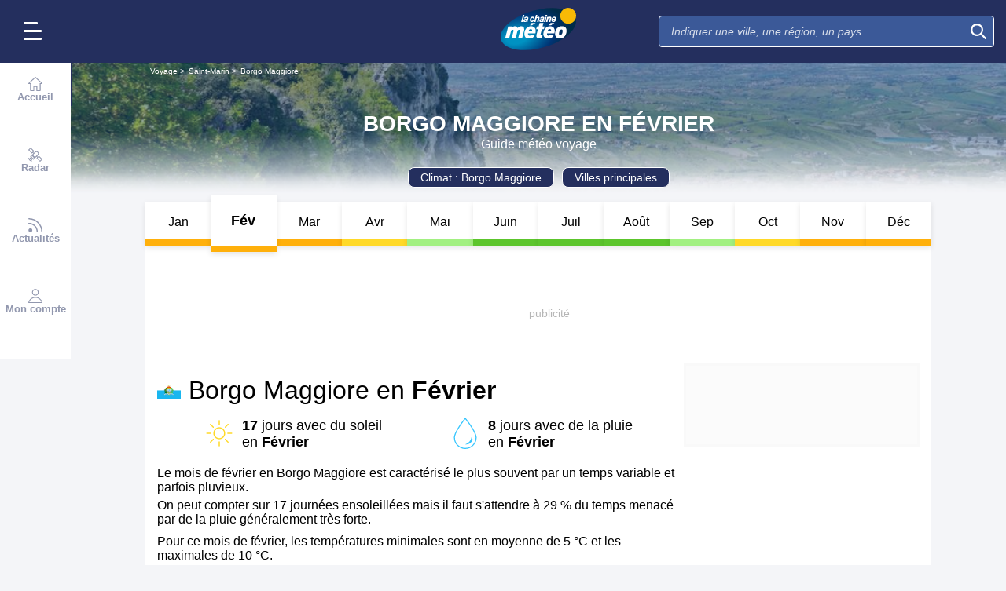

--- FILE ---
content_type: image/svg+xml
request_url: https://static5.mclcm.net/lcm2018/int/flags/sm.svg
body_size: 4808
content:
<svg xmlns="http://www.w3.org/2000/svg" id="flag-icon-css-sm" width="640" height="480">
  <g fill-rule="evenodd" stroke-width="1pt">
    <path fill="#19b6ef" d="M0 240h640v240H0z"/>
    <path fill="#fff" d="M0 0h640v240H0z"/>
  </g>
  <path fill="#fd0" fill-rule="evenodd" stroke="#7d6c00" stroke-width="2.4" d="M317 339.2C369.6 300 426 220 359.9 177.8c-12.3-2.4-26-1.7-32.7 3.6-3.5-2-6.3-1.8-9.8 1.9-2.5-3-5-4.4-10-2.9a40.8 40.8 0 0 0-31.5-3C218 211.8 253.4 294 317 339.1z"/>
  <g stroke="#3a9d4f">
    <path fill="#4fd46b" fill-rule="evenodd" stroke-linejoin="round" stroke-width="2.4" d="M414 250.1s6-8 6.2-8c5.9-3.4 6.5-7.9 6.5-7.9 5.9-1.8 4-6.7 4.5-7.3a6.4 6.4 0 0 0 1.4-7.1c0-.8 2-8.4-.8-9.4.1-8-4.8-7.3-8.8-2-4.2 1.2-5.1 4.7-3.6 8.5-5.5 0-5.7 8-4.1 12.4-7.3-.2-3.3 8-3.5 8.4-2.4 1.2 1.9 12.8 2.3 12.4zM368 318.3l3.6 2.2c.8 2.8 3.4 4.6 5.3 4.1 1 4.3 5.6 3.7 9 1.2 2.7 4 6 4 10.6 2.7 4 3 9.3 1.7 12.8-1.4 3.7 3 6.2.8 8.1-2.5 3 .8 5.2.3 6.3-2.6 5.7-.5 2.9-5.9-1.8-8.2 3.7-3.2 7.9-10 2-11-1.8-1.3-5.3-1-7.9.2-.7-3-4.8-3.7-9.4-.4-1.5-3.3-7-1.7-9.5.6-3.3-2.8-7.2-2.8-12.9.4L368 318.3zm0-8.7c.6-3.8-2-10.6 2-11.2-.7-6.3.3-13.3 7.5-12.7 1.2-5.9 1-11.4 7.8-12.2 0 0 5.5-19.1 11.2-5.9 2.2 3.9 1.8 10.2-2.7 9 .9 4.7-.7 8.9-5.9 8.7 2.3 3.4 1.6 7.9-1 10l-19 14.3zm33.1-23.9l6-1.2c6-4 8.5-5.7 11.5-1.2 5.1-1 10-.6 9.8 3.4 6 .5 6 4.3 5.3 7.4 1 5.3-1.4 12.3-5 3.8-11.9-7.2-18.6-6.2-37.3-2l9.7-10.2zm3.1-5.9c.2-.2 17.5-4.7 15.7-10 4.9-.8 5.9-5.7 6-5.7 10.3-3.2 9.7-9.1 9.7-9.1 2.9-3.1 8-6.3 6.9-11.8.3-6.3.9-10.2-7.6-6.1-6.3-.6-8.5 3-10.3 8.5-3-3.5-7.8 2.1-8.4 7.1 0 0-7.7 7.6-7.7 7.8l-6.5 12 2.2 7.3z"/>
    <path fill="#4fd46b" fill-rule="evenodd" stroke-linejoin="round" stroke-width="2.4" d="M404.5 266.4c-4.1-3.1-6.4-6.9-5.7-10.6-2.7-3.7-4.6-5.9-2-9.2l-2-7.5c-5.4-2-3.1-6.5-1.7-8.1-2.5-3.5-2.6-7.2-.2-10.4 0-6.5 4.6-4 8.3 0 0 0 6.4 4.5 1.7 8.5 4.7 1.7 6 5.7 3.4 7.4 4.1 1.8 4.7 5.5 2.5 8 4.1 3.2 2.6 7.4 3.8 11.1l-8.1 10.8z"/>
    <path fill="#4fd46b" fill-rule="evenodd" stroke-linejoin="round" stroke-width="2.4" d="M411.8 236c-.2-.1-6.9-8.7-5-9.3-.5-2.6-2.5-5.5-1.3-8.1-3.3-3.4-3.4-7.3-.8-10.4-2.2-3-1.2-7.1 1.8-9.8-1-5 2.6-6.2 5.7-7.1 2.3-8 6-6 8.2.2 3.2 2.8 2.7 7 1.6 10.2 3.8 2.5 1.5 5.7-.2 7l-10 27.4z"/>
    <path fill="#4fd46b" fill-rule="evenodd" stroke-linejoin="round" stroke-width="2.4" d="M410.8 193.1l-5.7-5.7c1.5-3 2.7-8.3-1.6-10.8-2.4-5.7-14.2-12.9-16.1.8-1.8-4.1-5.6-8.2-8.3-3.4-6.2-5.3-9.5-3.7-6.3 3 0 0-2.9 4.5 4.6 8 .6.6-2.4 8.1 6.6 8.3-1.7 2.6 1 6.2 4.6 6-2.5 3.1 1.8 6.5 4.5 5.2-1.1 3.5-1 5.2 3.9 5.7l5.5 6.3 4.5 6.1 3.8-29.5z"/>
    <path fill="none" stroke-linecap="round" stroke-width="2.2" d="M414.3 246.5c.3-.3 11-24.8 12.4-32.2M415.4 203s1.8 20-3.1 34.6m-29.7-54.7s21.9 21 24 29.7m-8.7-32s1.4 17.3 7.5 34.3m31 28.4S414.6 261.8 404 278m11.8 30s-28.8 4-41.4 4.3m32 8s-35.8-.8-38.4-3.4m20.5-43c0 .4-18.2 30.3-18.8 40"/>
  </g>
  <path fill="#65c7ff" fill-rule="evenodd" stroke="#7d6c00" stroke-width="2.4" d="M316.9 333.4c-37.8-35.6-76.5-102.4-38-136.2 6.8 3.8 14.9.4 26-4 3.4 3.7 7.7 4.6 12 1.8 4.8 2 8.3.4 10.7-2.1 11 6.3 24.9 9.6 28.2 3.3 37.8 36-.6 103.2-39 137.3z"/>
  <path fill="#8fc753" fill-rule="evenodd" d="M317 332.4a212.8 212.8 0 0 1-42.3-57.6c2-1.7 2.9-2.2 3.9-5 5.8.8 8.9 1 16.5-.4 1.6 5.8 1.9 10.6 5.5 15.4l7.7-15a33.6 33.6 0 0 0 16.5 0c3.2 4.2 2 10.7 7.7 15.6 3.4-10 6.7-10.6 10.1-16 5 1.8 8.2 1 12.3-.3 2 2.5 1 2.4 5 6a193.7 193.7 0 0 1-42.8 57.3z"/>
  <path fill="#fff" fill-rule="evenodd" stroke="#000" stroke-width="1.1" d="M272.6 164.3a3.4 3.4 0 1 1-6.7 0 3.4 3.4 0 0 1 6.8 0zm-3.5-7.7a3.4 3.4 0 1 1-6.6 0 3.4 3.4 0 0 1 6.7 0zm-4-7.1a3.4 3.4 0 1 1-6.7 0 3.4 3.4 0 0 1 6.7 0zm-2.8-7a3.4 3.4 0 1 1-6.7 0 3.4 3.4 0 0 1 6.7 0zm.5-7.6a3.4 3.4 0 1 1-6.7 0 3.4 3.4 0 0 1 6.7 0zm17.6-12.5a3.4 3.4 0 1 1-6.7 0 3.4 3.4 0 0 1 6.7 0z"/>
  <path fill="#fff" fill-rule="evenodd" stroke="#000" stroke-width="1.1" d="M273.8 123.6a3.4 3.4 0 1 1-6.7 0 3.4 3.4 0 0 1 6.7 0zm-7.3 4.3a3.4 3.4 0 1 1-6.7 0 3.4 3.4 0 0 1 6.7 0zm22.4-5.4a3.4 3.4 0 1 1-6.6 0 3.4 3.4 0 0 1 6.6 0zm9.4.8a3.4 3.4 0 1 1-6.7 0 3.4 3.4 0 0 1 6.7 0zm8.2-.5a3.4 3.4 0 1 1-6.6 0 3.4 3.4 0 0 1 6.7 0z"/>
  <path fill="#fd0" fill-rule="evenodd" stroke="#7d6c00" stroke-width="1.1" d="M325.9 117.5a8.6 8.6 0 1 1-17.2 0 8.6 8.6 0 0 1 17.2 0z"/>
  <path fill="#fff" fill-rule="evenodd" stroke="#000" stroke-width="1.1" d="M335 122.7a3.4 3.4 0 1 1-6.8 0 3.4 3.4 0 0 1 6.7 0zm8.6.7a3.4 3.4 0 1 1-6.6 0 3.4 3.4 0 0 1 6.7 0zm8.5-.4a3.4 3.4 0 1 1-6.7 0 3.4 3.4 0 0 1 6.7 0zm7.1-.3a3.4 3.4 0 1 1-6.7 0 3.4 3.4 0 0 1 6.7 0zm8.9 1a3.4 3.4 0 1 1-6.7 0 3.4 3.4 0 0 1 6.7 0zm7 4.4a3.4 3.4 0 1 1-6.7 0 3.4 3.4 0 0 1 6.7 0z"/>
  <path fill="#e40000" fill-rule="evenodd" stroke="#ac0000" stroke-width="2.4" d="M269.4 151.7l8.6 16.5h79.2l9.2-15.9c-5.4-3.7-9-6.5-16.7-4.8-4.3-6.2-9-7.3-16-6.7-2.1-2.1-4-3.4-7.6-4l-16.6.5c-4.4.4-7.8 3.8-8 3.8-7-.9-13.5-.7-15.2 6.2-6.5-1.6-11 .2-16.9 4.4z"/>
  <path fill="#fff" fill-rule="evenodd" stroke="#000" stroke-width="1.1" d="M378 135.3a3.4 3.4 0 1 1-6.7 0 3.4 3.4 0 0 1 6.7 0zm.6 8a3.4 3.4 0 1 1-6.7 0 3.4 3.4 0 0 1 6.7 0zm-2.5 7.2a3.4 3.4 0 1 1-6.7 0 3.4 3.4 0 0 1 6.7 0zm-3 6a3.4 3.4 0 1 1-6.8 0 3.4 3.4 0 0 1 6.7 0zm-3.7 7.5a3.4 3.4 0 1 1-6.7 0 3.4 3.4 0 0 1 6.7 0zm-46.8-9.6a5 5 0 1 1-10 0 5 5 0 0 1 10 0z"/>
  <path fill="#fff" fill-rule="evenodd" stroke="#000" stroke-width="1.1" d="M323.6 143a6 6 0 1 1-12 0 6 6 0 0 1 12 0z"/>
  <path fill="#fff" fill-rule="evenodd" stroke="#000" stroke-width="1.1" d="M322.7 132a5.4 5.4 0 1 1-10.8 0 5.4 5.4 0 0 1 10.8 0z"/>
  <path fill="#fd0" fill-rule="evenodd" stroke="#7d6c00" stroke-width="1.1" d="M315.5 109v-4.2l-3.6-.1.2-3.2h3v-2.8h4.5v2.5h3.5l-.1 3.4h-3.6v4.5h-4z"/>
  <path fill="none" stroke="#fd0" stroke-width="3.3" d="M277.6 168.2c-7.1-12-17.6-28.4-11-35.5 8.9-10.1 29.9-1 43.3-6.8 1 11.4-2.2 30.4 2.9 34.3l-4.8 4.2c-3-3.7-8.4-8.8-15.2.2-4-3.4-8.3-2.8-10.4 1.7-2 .3-1.9 1.1-4.8 1.9zm80-.5c7.2-12 17.6-28.3 11.1-35.4-9-10.1-30-1-43.3-6.9-1 11.5 2.2 30.5-3 34.4l4.8 4.2c4.7-6.5 10.4-6.7 15.3.2 3.9-3.4 7.9-3 10.4 1.7 2 .3 1.8 1 4.8 1.8z"/>
  <path fill="#fd0" fill-rule="evenodd" stroke="#7d6c00" stroke-width="2.4" d="M277.3 177.1a437 437 0 0 1 79.3 0l3.1-9c-27.7-5-46.8-5.6-83-.6l.6 9.6z"/>
  <path fill="#c76e2e" fill-rule="evenodd" d="M314.1 329.4l.6-4.2c2.9.8 5 .5 7.4-.4l2.4-3.7-1.8-2.1c-1.6.3-3 1.8-4 3.1-1.6.1-3-.7-4.6-1l-1.5-6.4c-1.5-1.8-4.7-1.7-4 1.5l.3 2.5c.6 1.5.9 3.6 1.9 4.7v2.6l3.3 3.4zm1.2-18.3c-2 1-4.6-.8-7.3-1.9-2.5-.1-4.4 2-7.4 1.3.6-1.6 1.9-1.9 2.8-2.8-.7-4.1 1.5-5.5 2.1-5.5.6 0 3.1.6 3.1.6l2.4.3c1.5 2.7 3.5 5 4.3 8z"/>
  <path fill="#ffe100" fill-rule="evenodd" stroke="#e9bf00" stroke-width="2.4" d="M300.8 366c7-11.4 56.2-34.4 102.4-84.2-47 45.3-76.4 56.4-114.8 84l12.4.3z"/>
  <path fill="#9d4916" fill-rule="evenodd" stroke="#68300e" stroke-width="1.1" d="M368.4 313.2a3.6 3.6 0 1 1-7.2 0 3.6 3.6 0 0 1 7.2 0zm34.4-34.9a4 4 0 1 1-8.1 0 4 4 0 0 1 8 0zm11.4-29.6a3.6 3.6 0 1 1-7.1 0 3.6 3.6 0 0 1 7.1 0zM403 210.3a3.6 3.6 0 1 1-7.1 0 3.6 3.6 0 0 1 7.1 0z"/>
  <path fill="#fff" fill-rule="evenodd" stroke="#a9a9a9" stroke-width="1.1" d="M279.1 269.6v-15.2l-1.5-1.2v-3.6l2.8-.3.5-17-1.8-1-.2-2.8s2 .8 2 .3l.5-3.4s-1.3-.2-1.3-.7 1.6-1.8 1.6-1.8-.8-.8-1-1.3l-.8-2.8.8-2.9-.5-1.5-1.3-2.3 1.8-1.8-.5-2.8a10 10 0 0 1 1.5-2.9c.3-.2 2.3-3 2.3-3l4.4-1 5.1.7 2.8 1.8.5 4.6s-.5 2.8-.7 2.8l-2.3 1s-2.6.3-2.9 0 .8 3.2.8 3.2v3l-.2 3.9s0 1.8-.3 2-.8 1-.8 1l-.2 4 4 1-.2 2.3-2.8.2.5 15.7 4.1.7v4.4l-1.8 1-.5 15.7h-14.4zm62.4.3v-15.2l-1.5-1.3v-3.6l2.8-.2.5-17-1.8-1-.2-2.8s2 .7 2 .2l.5-3.3s-1.3-.3-1.3-.8 1.6-1.8 1.6-1.8-.8-.7-1-1.3l-.8-2.8.8-2.8-.6-1.5-1.2-2.3 1.8-1.8-.6-2.9a10 10 0 0 1 1.6-2.8l2.3-3 4.4-1.1 5.1.8 2.8 1.8.5 4.6s-.5 2.8-.7 2.8l-2.3 1s-2.6.3-2.9 0 .8 3.1.8 3.1v3.1l-.3 3.9s0 1.7-.2 2l-.8 1-.2 3.9 4 1-.2 2.3-2.8.3.5 15.6 4.1.8v4.4l-1.8 1-.5 15.7h-14.4zm-31.6.5v-15.2l-1.5-1.2v-3.7l2.8-.2.5-17-1.8-1-.2-2.8s2 .8 2 .3l.5-3.4s-1.2-.2-1.2-.7 1.5-1.9 1.5-1.9-.8-.7-1-1.2l-.8-2.9.8-2.8-.5-1.5-1.3-2.3 1.8-1.8-.5-2.9a9 9 0 0 1 1.5-2.8c.3-.2 2.3-3 2.3-3l4.4-1 5.1.7 2.8 1.8.6 4.6s-.6 2.8-.8 2.8l-2.3 1s-2.6.3-2.8 0 .7 3.1.7 3.1v3.1l-.2 3.9s0 1.8-.3 2l-.8 1-.2 3.9 4 1-.2 2.3-2.8.3.5 15.7 4.1.7v4.4l-1.8 1-.5 15.7H310z"/>
  <path fill-rule="evenodd" d="M283 269.5v-12h6.6V270l-6.7-.5zm31.4 1l.3-12.2h6v11.9l-6.3.2zm31-.3l-.4-11.5 6.5-.2v12l-6-.3zm-60.8-36h3.8v6.1h-3.8zm30.3.2h5.3v6h-5.3zm31 .5h4.6v5.7H346z"/>
  <path fill="none" stroke="#a8a8a8" stroke-width="1.1" d="M286.6 207c4 4.6 4.3 4.6 4.3 4.6m26.2-4.6c.8 1.5 2 4.8 3.6 5.1m29.3-4.4s1.3 3.6 3 4.1"/>
  <path fill="#b97700" fill-rule="evenodd" d="M282.2 194c12-3.9-2.8-11.6-5.3 0-3.8.7-4.3 3.5-12.7 2.3-20.4 33-5.3 86.5 54.1 141.8-106.4-90.6-63.2-157.6-33.7-155 16 1 8 21-2.4 11z"/>
  <path fill="none" stroke="#7d6c00" stroke-width="2.4" d="M285.6 177s9.7 2.7 9.7 6.8m0-7.5s6.8 3 8.3 5.6m45.1-4.5s-8.6 1.2-10.5 3.8m-2.6-3s-5 4.1-4.5 5.3m3.4 12.7c-.8-.3-4.2-4.9-3.4-10.5m-29.8 7.5s2.3-2.6 2.3-7.5m13.5-1.9l.4 11m9.4-1.6c0-.7 3-7.9-.4-11.3m-20.3-1.5s-2.6 7.2-.7 13.2m20-6.8s-4.2 1.2-6 3m-11.8-1.9c0-.3 4.6-1 6 1.6"/>
  <path fill="#c76e2e" fill-rule="evenodd" d="M300.6 301.9c.2 0 3.8-.7 3.8-2.4 1.8-1.2.5-4.5.5-4.5l-3.4-.6-4.6-5.2c-.2-1.6.3-3.1-.7-4.8-3.2.8-5 3.5-6 6.5.7 1 .8 2 2.3 2.9 1.5.2 2.5-.7 3.9-.4.7 1.3.5 2.4.8 3.6 1.9 1.3 2.3 3.2 3.4 4.9zm-4.1-22.2v-6.2l-4.4-.2c-.6 1-1.6 1.4-2.2 2.2l-3.1 1.6c1.3 1.5 2.9 2.4 3.8 3.2 2.3.6 4.1.6 5.9-.6zm-13.8 9.1l-2.4-4a7.2 7.2 0 0 1 4.7.3s1 2.5.3 3.4c-.4.9-2.7.5-2.6.3zm36.5 4.1c1.3-.6 2.4-1.7 2.7-3.3l-4.5-5.1-4-.1c-1-1-2.4-1.2-3.6-1.2 0 0 1.2 2 2.8 2.3 1.2 2.6 6.2 7.4 6.6 7.4zm4.3.6c0-.1 4-1.4 6-1.3-.1-1.6 3-5.3 3-5.3l5.6 7.3c-1 .8-2.8.6-4.2.8 0 0-2.7 2.6-3 2.7s-5.2 1.3-7.6-.2c-1-2 .3-4.3.2-4zm3.2-12.8c.6-2.3.8-4.6 0-7.6h-6.4l-4.2 2s1.3 4.2 3 3.8c.7 2.1 2.9 1.6 4 2.4l3.6-.6zm24.9-6.4c-1 2.7-1.4 5.5-.2 8 1.2.3 2.6 1 3.6.8l5.1-9.2c-3.5-1.1-6.4-1-8.6.4z"/>
  <path fill="#b97700" fill-rule="evenodd" d="M353.1 193.2c-12-3.9 2.8-11.7 5.3 0 3.9.6 4.4 3.5 12.8 2.3 20.3 33 5.2 86.5-54.2 141.8 106.5-90.6 63.2-157.6 33.7-155.1-16 1-8 21 2.4 11z"/>
  <path fill="#c76e2e" fill-rule="evenodd" d="M354.3 284.7c-.2 0-3 2-3 2l-4.2 1.7-4.4.1-1-3 3.4-3c-2.8-.5-5.7.7-8 2.8 0 0 0 3.3 2 5 1.1 1.4 4.5 4 4.5 4 2 .4 4.1 0 5.4-1l5.3-8.6zm-23.2 30.1c1.4.4 11.3-12.7 11.3-12.7a10 10 0 0 0-4.9-5.4s-4.8 5.7-4.9 7.6c-.8 1.7-3 8.3-2 9.2-.1.2-.5 2.9.5 1.3z"/>
  <path fill="#006800" fill-rule="evenodd" stroke="#004100" stroke-linejoin="round" stroke-width="2.4" d="M266.4 317.4c-14.8-12.9-34.8-20-62.7-10.3 7.5 3.2 15.6 4.3 22.5 7.9l40.2 2.4z"/>
  <path fill="none" stroke="#00a400" stroke-linecap="round" stroke-width="2.2" d="M223.4 308.3c29.3.6 37.8 7.9 36.3 6.7"/>
  <path fill="#006800" fill-rule="evenodd" stroke="#004100" stroke-linejoin="round" stroke-width="2.2" d="M267 319c-8.8 1.6-20.8 10-24.4 9.7-9.5-1.1-18.5-5-27.7-8-3.8-1.2-7.7 0-11.6 0 32.8-15.5 44-13.4 63.7-1.8z"/>
  <path fill="#006800" fill-rule="evenodd" stroke="#004100" stroke-linejoin="round" stroke-width="2.4" d="M245.4 296s-11 1.6-15.9 1.9c-4.8-.3-12-4.8-19.8-13-4-4.6-13.4-4-13.4-4 20.6-4.4 36.7-.2 49 15.2zm-15-21.2c-14.9-1-33.5-14.3-37.7-30.2 0 .2 5.5 3.5 4.6 4.3 24.4 6.2 26 11.2 33.1 25.9zm25 25.5c2.1-13.5 2.7-22.4-3.6-30.4-5.3-6-6.6-9.7-10.4-18.3-1.1 17.8-5 32.5 14 48.7zM232 263c11-16.1 13-28.3 11.2-47.5-.3 1.5-4 11-4.2 11-16.5 10.3-9.2 26.5-7 36.5z"/>
  <path fill="#006800" fill-rule="evenodd" stroke="#004100" stroke-linejoin="round" stroke-width="2.4" d="M222.2 185c11 16.1 9.4 31.3 7.6 50.5-.3-1.5-4-11-4.2-11-16.5-10.3-5.5-29.5-3.4-39.5z"/>
  <path fill="#006800" fill-rule="evenodd" stroke="#004100" stroke-linejoin="round" stroke-width="2.4" d="M231.3 210c26.8-13.6 16.5-30.7 21.4-44-18.6 13.9-21 28.6-21.3 44z"/>
  <path fill="none" stroke="#00a400" stroke-linecap="round" stroke-width="2.2" d="M235 206.6c3.4-9.5 10-25.6 10.7-25.6M227 226.4c-.6-6.7-4-24.7-4.3-26.5"/>
  <path fill="#006800" fill-rule="evenodd" stroke="#004100" stroke-linejoin="round" stroke-width="2.4" d="M228.3 256.5c-15-1-31-21.3-35.3-37.1 0 .2 5.5 3.4 4.6 4.2 21.4 9.6 23.6 18.2 30.7 32.9zm-4.4-14c-11-16.1-13-28.3-11.3-47.5.3 1.5 4 11 4.3 11 16.4 10.3 9.1 26.5 7 36.5zm9.9-28.3c27.7-12.3 19.2-25.2 27.4-38.7-18.6 13.8-27.1 23.4-27.4 38.7z"/>
  <path fill="none" stroke="#00a400" stroke-linecap="round" stroke-width="2.2" d="M235 211.4c11.3-11.2 15.2-20.7 15.2-20.7"/>
  <g fill-rule="evenodd">
    <path fill="#ffe100" stroke="#e9bf00" stroke-width="2.4" d="M333.6 366.4l13.4.2c-44.7-42-130.5-60.2-118.6-137.4-12.3 83.7 70.1 91.5 105.2 137.2z"/>
    <path fill="#9d4916" stroke="#68300e" stroke-width="1.1" d="M235.4 212.7a4.3 4.3 0 1 1-8.6 0 4.3 4.3 0 0 1 8.6 0zm-2.6 23.6a4 4 0 1 1-8.1 0 4 4 0 0 1 8 0zm3.8 33.7a3.6 3.6 0 1 1-7.2 0 3.6 3.6 0 0 1 7.2 0zm31.3 37.2a3.6 3.6 0 1 1-7.2 0 3.6 3.6 0 0 1 7.2 0zm4.5 10.7a3.6 3.6 0 1 1-7.2 0 3.6 3.6 0 0 1 7.2 0z"/>
  </g>
  <g fill="#fff" fill-rule="evenodd">
    <g stroke="#000" stroke-width="1.1">
      <path d="M288.2 349a15.5 15.5 0 0 1-4.8-5.8l-14-1.5-.2 8 19-.7z"/>
      <path stroke-linejoin="round" d="M185.3 339.6c8.2 1.5 20.5-.8 24.5 4.5 4.8 5.4-15.1 13.9-12.3 18.6 6.2 6.5 12.5 3.8 19.4.2 1.7-3.5 3-9.8 3.8-11.7-2.5-5.7-9.3-8.6-7.5-17.3 11.3-4.2 33.2-3.9 35.6-2.2 1.8 3.6.1 5.2.5 8.1-1.9 3.7-6.7 9.8-6.7 13.1 12 4.2 15-.6 25.8-.4 12.6.2 20.2 3.6 23-1.4-2-4.4-13.5-.8-17.8-3.6-2.2-.7-3.6-2.5-5.5-4.4s-7.2-2-8-6.9c2.2-10.2 17-8.6 19.3-10.2l38.4 2.7c7-.2 11 12.3 1.5 16-9.4 3.8-37.1-5.5-49.2.9-.6-2.6-9.3-6.6-9.9-6.7-3.7 1-10.9.7-10.9.7-1.7 3.2-3.8 5.6-5.5 8.9-8-3.5-15.5 2.7-24.2.9l-13.6 1.5-8.6-.8-13.2 3.8 9.4-8.3-8.3-6z"/>
      <path d="M184.7 338a3.6 3.6 0 1 1-7.2 0 3.6 3.6 0 0 1 7.2 0zm-1 18a3.6 3.6 0 1 1-7.2 0 3.6 3.6 0 0 1 7.3 0z"/>
    </g>
    <g stroke="#000" stroke-width="1.1">
      <path d="M346.3 349.1c2.3-2.1 3.8-3.5 4.7-5.8l14-1.6.3 8-19-.6z"/>
      <path stroke-linejoin="round" d="M449.1 339.6c-8.1 1.5-20.4-.7-24.4 4.5-4.9 5.5 15 14 12.2 18.6-6.2 6.6-12.5 3.9-19.4.3-1.6-3.5-2.9-9.8-3.8-11.7 2.6-5.8 9.3-8.6 7.6-17.3-11.4-4.3-33.3-4-35.6-2.3-1.9 3.7-.2 5.3-.6 8.2 2 3.6 6.8 9.8 6.8 13-12 4.3-15.1-.6-25.8-.3-12.6.2-20.3 3.5-23-1.5 1.9-4.3 13.4-.8 17.8-3.5 2.2-.8 3.6-2.5 5.5-4.5s7.2-2 8-6.8c-2.2-10.2-17-8.7-19.4-10.2l-38.4 2.6c-7-.2-10.9 12.3-1.5 16.1 9.4 3.8 37.2-5.6 49.2.8.7-2.6 9.3-6.5 10-6.7 3.6 1.1 10.8.7 10.8.7 1.8 3.3 3.8 5.7 5.6 9 8-3.6 15.5 2.7 24.2.8l13.5 1.5 8.7-.7 13.2 3.7-9.4-8.2 8.2-6z"/>
      <path d="M449.7 338a3.6 3.6 0 1 0 7.3 0 3.6 3.6 0 0 0-7.3 0zm1 18a3.6 3.6 0 1 0 7.2 0 3.6 3.6 0 0 0-7.2 0z"/>
    </g>
    <path d="M317 329.3c-3.2-.6-4.4-.4-6.6-.6l-5.1 15.8c8 .7 15.3.7 15.3.7-4.8-1-3.7-15.8-3.6-15.9z"/>
  </g>
  <g font-family="Trebuchet MS" font-size="9" font-weight="bold">
    <text x="448.6" y="344.3" transform="translate(-465 -233.3) scale(1.6657)">
      <tspan x="448.6" y="344.3">L</tspan>
    </text>
    <text x="453.6" y="344.6" transform="translate(-465 -233.3) scale(1.6657)">
      <tspan x="453.6" y="344.6">I</tspan>
    </text>
    <text x="456.7" y="345.1" transform="translate(-465 -233.3) scale(1.6657)">
      <tspan x="456.7" y="345.1">B</tspan>
    </text>
    <text x="462.6" y="345.5" transform="translate(-465 -233.3) scale(1.6657)">
      <tspan x="462.6" y="345.5">E</tspan>
    </text>
    <text x="468.3" y="345.6" transform="translate(-465 -233.3) scale(1.6657)">
      <tspan x="468.3" y="345.6">R</tspan>
    </text>
    <text x="473.9" y="345.4" transform="translate(-465 -233.3) scale(1.6657)">
      <tspan x="473.9" y="345.4">T</tspan>
    </text>
    <text x="479.3" y="344.5" transform="translate(-465 -233.3) scale(1.6657)">
      <tspan x="479.3" y="344.5">A</tspan>
    </text>
    <text x="485.5" y="344.3" transform="translate(-465 -233.3) scale(1.6657)">
      <tspan x="485.5" y="344.3">S</tspan>
    </text>
  </g>
  <path fill="none" stroke="#00a400" stroke-linecap="round" stroke-width="2.2" d="M231.3 318.6c10.1 1.2 24.1.3 30.2 0M216 284.2c8.6 6.7 27.1 10.7 26.8 10.7m10.7 1.8c-2.8-14-5.8-17.4-8.3-26.2m-43.5-15.8c14.3 6.4 16.5 10.6 25.6 17m5.2-14c1.2-17.3 3.6-21.9 7.9-25.9m-38.7-2c5.2 5.7 22.2 23.7 22.2 23.7m-7-39.6c6.4 4.5 6.4 21 6.4 21"/>
</svg>
